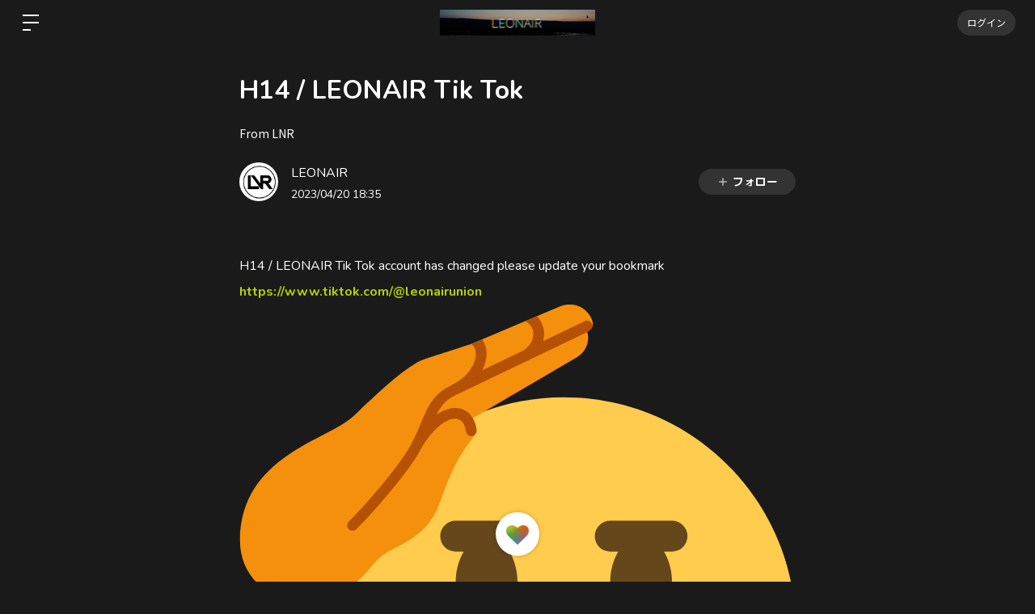

--- FILE ---
content_type: text/html; charset=utf-8
request_url: https://www.google.com/recaptcha/api2/anchor?ar=1&k=6LfWXc0UAAAAAIZQYFEH4FltSQMN7L3TkIqCrEO6&co=aHR0cHM6Ly9sZW9uYWlyLmJpdGZhbi5pZDo0NDM.&hl=en&v=N67nZn4AqZkNcbeMu4prBgzg&size=invisible&anchor-ms=20000&execute-ms=30000&cb=likvwocz34eq
body_size: 48628
content:
<!DOCTYPE HTML><html dir="ltr" lang="en"><head><meta http-equiv="Content-Type" content="text/html; charset=UTF-8">
<meta http-equiv="X-UA-Compatible" content="IE=edge">
<title>reCAPTCHA</title>
<style type="text/css">
/* cyrillic-ext */
@font-face {
  font-family: 'Roboto';
  font-style: normal;
  font-weight: 400;
  font-stretch: 100%;
  src: url(//fonts.gstatic.com/s/roboto/v48/KFO7CnqEu92Fr1ME7kSn66aGLdTylUAMa3GUBHMdazTgWw.woff2) format('woff2');
  unicode-range: U+0460-052F, U+1C80-1C8A, U+20B4, U+2DE0-2DFF, U+A640-A69F, U+FE2E-FE2F;
}
/* cyrillic */
@font-face {
  font-family: 'Roboto';
  font-style: normal;
  font-weight: 400;
  font-stretch: 100%;
  src: url(//fonts.gstatic.com/s/roboto/v48/KFO7CnqEu92Fr1ME7kSn66aGLdTylUAMa3iUBHMdazTgWw.woff2) format('woff2');
  unicode-range: U+0301, U+0400-045F, U+0490-0491, U+04B0-04B1, U+2116;
}
/* greek-ext */
@font-face {
  font-family: 'Roboto';
  font-style: normal;
  font-weight: 400;
  font-stretch: 100%;
  src: url(//fonts.gstatic.com/s/roboto/v48/KFO7CnqEu92Fr1ME7kSn66aGLdTylUAMa3CUBHMdazTgWw.woff2) format('woff2');
  unicode-range: U+1F00-1FFF;
}
/* greek */
@font-face {
  font-family: 'Roboto';
  font-style: normal;
  font-weight: 400;
  font-stretch: 100%;
  src: url(//fonts.gstatic.com/s/roboto/v48/KFO7CnqEu92Fr1ME7kSn66aGLdTylUAMa3-UBHMdazTgWw.woff2) format('woff2');
  unicode-range: U+0370-0377, U+037A-037F, U+0384-038A, U+038C, U+038E-03A1, U+03A3-03FF;
}
/* math */
@font-face {
  font-family: 'Roboto';
  font-style: normal;
  font-weight: 400;
  font-stretch: 100%;
  src: url(//fonts.gstatic.com/s/roboto/v48/KFO7CnqEu92Fr1ME7kSn66aGLdTylUAMawCUBHMdazTgWw.woff2) format('woff2');
  unicode-range: U+0302-0303, U+0305, U+0307-0308, U+0310, U+0312, U+0315, U+031A, U+0326-0327, U+032C, U+032F-0330, U+0332-0333, U+0338, U+033A, U+0346, U+034D, U+0391-03A1, U+03A3-03A9, U+03B1-03C9, U+03D1, U+03D5-03D6, U+03F0-03F1, U+03F4-03F5, U+2016-2017, U+2034-2038, U+203C, U+2040, U+2043, U+2047, U+2050, U+2057, U+205F, U+2070-2071, U+2074-208E, U+2090-209C, U+20D0-20DC, U+20E1, U+20E5-20EF, U+2100-2112, U+2114-2115, U+2117-2121, U+2123-214F, U+2190, U+2192, U+2194-21AE, U+21B0-21E5, U+21F1-21F2, U+21F4-2211, U+2213-2214, U+2216-22FF, U+2308-230B, U+2310, U+2319, U+231C-2321, U+2336-237A, U+237C, U+2395, U+239B-23B7, U+23D0, U+23DC-23E1, U+2474-2475, U+25AF, U+25B3, U+25B7, U+25BD, U+25C1, U+25CA, U+25CC, U+25FB, U+266D-266F, U+27C0-27FF, U+2900-2AFF, U+2B0E-2B11, U+2B30-2B4C, U+2BFE, U+3030, U+FF5B, U+FF5D, U+1D400-1D7FF, U+1EE00-1EEFF;
}
/* symbols */
@font-face {
  font-family: 'Roboto';
  font-style: normal;
  font-weight: 400;
  font-stretch: 100%;
  src: url(//fonts.gstatic.com/s/roboto/v48/KFO7CnqEu92Fr1ME7kSn66aGLdTylUAMaxKUBHMdazTgWw.woff2) format('woff2');
  unicode-range: U+0001-000C, U+000E-001F, U+007F-009F, U+20DD-20E0, U+20E2-20E4, U+2150-218F, U+2190, U+2192, U+2194-2199, U+21AF, U+21E6-21F0, U+21F3, U+2218-2219, U+2299, U+22C4-22C6, U+2300-243F, U+2440-244A, U+2460-24FF, U+25A0-27BF, U+2800-28FF, U+2921-2922, U+2981, U+29BF, U+29EB, U+2B00-2BFF, U+4DC0-4DFF, U+FFF9-FFFB, U+10140-1018E, U+10190-1019C, U+101A0, U+101D0-101FD, U+102E0-102FB, U+10E60-10E7E, U+1D2C0-1D2D3, U+1D2E0-1D37F, U+1F000-1F0FF, U+1F100-1F1AD, U+1F1E6-1F1FF, U+1F30D-1F30F, U+1F315, U+1F31C, U+1F31E, U+1F320-1F32C, U+1F336, U+1F378, U+1F37D, U+1F382, U+1F393-1F39F, U+1F3A7-1F3A8, U+1F3AC-1F3AF, U+1F3C2, U+1F3C4-1F3C6, U+1F3CA-1F3CE, U+1F3D4-1F3E0, U+1F3ED, U+1F3F1-1F3F3, U+1F3F5-1F3F7, U+1F408, U+1F415, U+1F41F, U+1F426, U+1F43F, U+1F441-1F442, U+1F444, U+1F446-1F449, U+1F44C-1F44E, U+1F453, U+1F46A, U+1F47D, U+1F4A3, U+1F4B0, U+1F4B3, U+1F4B9, U+1F4BB, U+1F4BF, U+1F4C8-1F4CB, U+1F4D6, U+1F4DA, U+1F4DF, U+1F4E3-1F4E6, U+1F4EA-1F4ED, U+1F4F7, U+1F4F9-1F4FB, U+1F4FD-1F4FE, U+1F503, U+1F507-1F50B, U+1F50D, U+1F512-1F513, U+1F53E-1F54A, U+1F54F-1F5FA, U+1F610, U+1F650-1F67F, U+1F687, U+1F68D, U+1F691, U+1F694, U+1F698, U+1F6AD, U+1F6B2, U+1F6B9-1F6BA, U+1F6BC, U+1F6C6-1F6CF, U+1F6D3-1F6D7, U+1F6E0-1F6EA, U+1F6F0-1F6F3, U+1F6F7-1F6FC, U+1F700-1F7FF, U+1F800-1F80B, U+1F810-1F847, U+1F850-1F859, U+1F860-1F887, U+1F890-1F8AD, U+1F8B0-1F8BB, U+1F8C0-1F8C1, U+1F900-1F90B, U+1F93B, U+1F946, U+1F984, U+1F996, U+1F9E9, U+1FA00-1FA6F, U+1FA70-1FA7C, U+1FA80-1FA89, U+1FA8F-1FAC6, U+1FACE-1FADC, U+1FADF-1FAE9, U+1FAF0-1FAF8, U+1FB00-1FBFF;
}
/* vietnamese */
@font-face {
  font-family: 'Roboto';
  font-style: normal;
  font-weight: 400;
  font-stretch: 100%;
  src: url(//fonts.gstatic.com/s/roboto/v48/KFO7CnqEu92Fr1ME7kSn66aGLdTylUAMa3OUBHMdazTgWw.woff2) format('woff2');
  unicode-range: U+0102-0103, U+0110-0111, U+0128-0129, U+0168-0169, U+01A0-01A1, U+01AF-01B0, U+0300-0301, U+0303-0304, U+0308-0309, U+0323, U+0329, U+1EA0-1EF9, U+20AB;
}
/* latin-ext */
@font-face {
  font-family: 'Roboto';
  font-style: normal;
  font-weight: 400;
  font-stretch: 100%;
  src: url(//fonts.gstatic.com/s/roboto/v48/KFO7CnqEu92Fr1ME7kSn66aGLdTylUAMa3KUBHMdazTgWw.woff2) format('woff2');
  unicode-range: U+0100-02BA, U+02BD-02C5, U+02C7-02CC, U+02CE-02D7, U+02DD-02FF, U+0304, U+0308, U+0329, U+1D00-1DBF, U+1E00-1E9F, U+1EF2-1EFF, U+2020, U+20A0-20AB, U+20AD-20C0, U+2113, U+2C60-2C7F, U+A720-A7FF;
}
/* latin */
@font-face {
  font-family: 'Roboto';
  font-style: normal;
  font-weight: 400;
  font-stretch: 100%;
  src: url(//fonts.gstatic.com/s/roboto/v48/KFO7CnqEu92Fr1ME7kSn66aGLdTylUAMa3yUBHMdazQ.woff2) format('woff2');
  unicode-range: U+0000-00FF, U+0131, U+0152-0153, U+02BB-02BC, U+02C6, U+02DA, U+02DC, U+0304, U+0308, U+0329, U+2000-206F, U+20AC, U+2122, U+2191, U+2193, U+2212, U+2215, U+FEFF, U+FFFD;
}
/* cyrillic-ext */
@font-face {
  font-family: 'Roboto';
  font-style: normal;
  font-weight: 500;
  font-stretch: 100%;
  src: url(//fonts.gstatic.com/s/roboto/v48/KFO7CnqEu92Fr1ME7kSn66aGLdTylUAMa3GUBHMdazTgWw.woff2) format('woff2');
  unicode-range: U+0460-052F, U+1C80-1C8A, U+20B4, U+2DE0-2DFF, U+A640-A69F, U+FE2E-FE2F;
}
/* cyrillic */
@font-face {
  font-family: 'Roboto';
  font-style: normal;
  font-weight: 500;
  font-stretch: 100%;
  src: url(//fonts.gstatic.com/s/roboto/v48/KFO7CnqEu92Fr1ME7kSn66aGLdTylUAMa3iUBHMdazTgWw.woff2) format('woff2');
  unicode-range: U+0301, U+0400-045F, U+0490-0491, U+04B0-04B1, U+2116;
}
/* greek-ext */
@font-face {
  font-family: 'Roboto';
  font-style: normal;
  font-weight: 500;
  font-stretch: 100%;
  src: url(//fonts.gstatic.com/s/roboto/v48/KFO7CnqEu92Fr1ME7kSn66aGLdTylUAMa3CUBHMdazTgWw.woff2) format('woff2');
  unicode-range: U+1F00-1FFF;
}
/* greek */
@font-face {
  font-family: 'Roboto';
  font-style: normal;
  font-weight: 500;
  font-stretch: 100%;
  src: url(//fonts.gstatic.com/s/roboto/v48/KFO7CnqEu92Fr1ME7kSn66aGLdTylUAMa3-UBHMdazTgWw.woff2) format('woff2');
  unicode-range: U+0370-0377, U+037A-037F, U+0384-038A, U+038C, U+038E-03A1, U+03A3-03FF;
}
/* math */
@font-face {
  font-family: 'Roboto';
  font-style: normal;
  font-weight: 500;
  font-stretch: 100%;
  src: url(//fonts.gstatic.com/s/roboto/v48/KFO7CnqEu92Fr1ME7kSn66aGLdTylUAMawCUBHMdazTgWw.woff2) format('woff2');
  unicode-range: U+0302-0303, U+0305, U+0307-0308, U+0310, U+0312, U+0315, U+031A, U+0326-0327, U+032C, U+032F-0330, U+0332-0333, U+0338, U+033A, U+0346, U+034D, U+0391-03A1, U+03A3-03A9, U+03B1-03C9, U+03D1, U+03D5-03D6, U+03F0-03F1, U+03F4-03F5, U+2016-2017, U+2034-2038, U+203C, U+2040, U+2043, U+2047, U+2050, U+2057, U+205F, U+2070-2071, U+2074-208E, U+2090-209C, U+20D0-20DC, U+20E1, U+20E5-20EF, U+2100-2112, U+2114-2115, U+2117-2121, U+2123-214F, U+2190, U+2192, U+2194-21AE, U+21B0-21E5, U+21F1-21F2, U+21F4-2211, U+2213-2214, U+2216-22FF, U+2308-230B, U+2310, U+2319, U+231C-2321, U+2336-237A, U+237C, U+2395, U+239B-23B7, U+23D0, U+23DC-23E1, U+2474-2475, U+25AF, U+25B3, U+25B7, U+25BD, U+25C1, U+25CA, U+25CC, U+25FB, U+266D-266F, U+27C0-27FF, U+2900-2AFF, U+2B0E-2B11, U+2B30-2B4C, U+2BFE, U+3030, U+FF5B, U+FF5D, U+1D400-1D7FF, U+1EE00-1EEFF;
}
/* symbols */
@font-face {
  font-family: 'Roboto';
  font-style: normal;
  font-weight: 500;
  font-stretch: 100%;
  src: url(//fonts.gstatic.com/s/roboto/v48/KFO7CnqEu92Fr1ME7kSn66aGLdTylUAMaxKUBHMdazTgWw.woff2) format('woff2');
  unicode-range: U+0001-000C, U+000E-001F, U+007F-009F, U+20DD-20E0, U+20E2-20E4, U+2150-218F, U+2190, U+2192, U+2194-2199, U+21AF, U+21E6-21F0, U+21F3, U+2218-2219, U+2299, U+22C4-22C6, U+2300-243F, U+2440-244A, U+2460-24FF, U+25A0-27BF, U+2800-28FF, U+2921-2922, U+2981, U+29BF, U+29EB, U+2B00-2BFF, U+4DC0-4DFF, U+FFF9-FFFB, U+10140-1018E, U+10190-1019C, U+101A0, U+101D0-101FD, U+102E0-102FB, U+10E60-10E7E, U+1D2C0-1D2D3, U+1D2E0-1D37F, U+1F000-1F0FF, U+1F100-1F1AD, U+1F1E6-1F1FF, U+1F30D-1F30F, U+1F315, U+1F31C, U+1F31E, U+1F320-1F32C, U+1F336, U+1F378, U+1F37D, U+1F382, U+1F393-1F39F, U+1F3A7-1F3A8, U+1F3AC-1F3AF, U+1F3C2, U+1F3C4-1F3C6, U+1F3CA-1F3CE, U+1F3D4-1F3E0, U+1F3ED, U+1F3F1-1F3F3, U+1F3F5-1F3F7, U+1F408, U+1F415, U+1F41F, U+1F426, U+1F43F, U+1F441-1F442, U+1F444, U+1F446-1F449, U+1F44C-1F44E, U+1F453, U+1F46A, U+1F47D, U+1F4A3, U+1F4B0, U+1F4B3, U+1F4B9, U+1F4BB, U+1F4BF, U+1F4C8-1F4CB, U+1F4D6, U+1F4DA, U+1F4DF, U+1F4E3-1F4E6, U+1F4EA-1F4ED, U+1F4F7, U+1F4F9-1F4FB, U+1F4FD-1F4FE, U+1F503, U+1F507-1F50B, U+1F50D, U+1F512-1F513, U+1F53E-1F54A, U+1F54F-1F5FA, U+1F610, U+1F650-1F67F, U+1F687, U+1F68D, U+1F691, U+1F694, U+1F698, U+1F6AD, U+1F6B2, U+1F6B9-1F6BA, U+1F6BC, U+1F6C6-1F6CF, U+1F6D3-1F6D7, U+1F6E0-1F6EA, U+1F6F0-1F6F3, U+1F6F7-1F6FC, U+1F700-1F7FF, U+1F800-1F80B, U+1F810-1F847, U+1F850-1F859, U+1F860-1F887, U+1F890-1F8AD, U+1F8B0-1F8BB, U+1F8C0-1F8C1, U+1F900-1F90B, U+1F93B, U+1F946, U+1F984, U+1F996, U+1F9E9, U+1FA00-1FA6F, U+1FA70-1FA7C, U+1FA80-1FA89, U+1FA8F-1FAC6, U+1FACE-1FADC, U+1FADF-1FAE9, U+1FAF0-1FAF8, U+1FB00-1FBFF;
}
/* vietnamese */
@font-face {
  font-family: 'Roboto';
  font-style: normal;
  font-weight: 500;
  font-stretch: 100%;
  src: url(//fonts.gstatic.com/s/roboto/v48/KFO7CnqEu92Fr1ME7kSn66aGLdTylUAMa3OUBHMdazTgWw.woff2) format('woff2');
  unicode-range: U+0102-0103, U+0110-0111, U+0128-0129, U+0168-0169, U+01A0-01A1, U+01AF-01B0, U+0300-0301, U+0303-0304, U+0308-0309, U+0323, U+0329, U+1EA0-1EF9, U+20AB;
}
/* latin-ext */
@font-face {
  font-family: 'Roboto';
  font-style: normal;
  font-weight: 500;
  font-stretch: 100%;
  src: url(//fonts.gstatic.com/s/roboto/v48/KFO7CnqEu92Fr1ME7kSn66aGLdTylUAMa3KUBHMdazTgWw.woff2) format('woff2');
  unicode-range: U+0100-02BA, U+02BD-02C5, U+02C7-02CC, U+02CE-02D7, U+02DD-02FF, U+0304, U+0308, U+0329, U+1D00-1DBF, U+1E00-1E9F, U+1EF2-1EFF, U+2020, U+20A0-20AB, U+20AD-20C0, U+2113, U+2C60-2C7F, U+A720-A7FF;
}
/* latin */
@font-face {
  font-family: 'Roboto';
  font-style: normal;
  font-weight: 500;
  font-stretch: 100%;
  src: url(//fonts.gstatic.com/s/roboto/v48/KFO7CnqEu92Fr1ME7kSn66aGLdTylUAMa3yUBHMdazQ.woff2) format('woff2');
  unicode-range: U+0000-00FF, U+0131, U+0152-0153, U+02BB-02BC, U+02C6, U+02DA, U+02DC, U+0304, U+0308, U+0329, U+2000-206F, U+20AC, U+2122, U+2191, U+2193, U+2212, U+2215, U+FEFF, U+FFFD;
}
/* cyrillic-ext */
@font-face {
  font-family: 'Roboto';
  font-style: normal;
  font-weight: 900;
  font-stretch: 100%;
  src: url(//fonts.gstatic.com/s/roboto/v48/KFO7CnqEu92Fr1ME7kSn66aGLdTylUAMa3GUBHMdazTgWw.woff2) format('woff2');
  unicode-range: U+0460-052F, U+1C80-1C8A, U+20B4, U+2DE0-2DFF, U+A640-A69F, U+FE2E-FE2F;
}
/* cyrillic */
@font-face {
  font-family: 'Roboto';
  font-style: normal;
  font-weight: 900;
  font-stretch: 100%;
  src: url(//fonts.gstatic.com/s/roboto/v48/KFO7CnqEu92Fr1ME7kSn66aGLdTylUAMa3iUBHMdazTgWw.woff2) format('woff2');
  unicode-range: U+0301, U+0400-045F, U+0490-0491, U+04B0-04B1, U+2116;
}
/* greek-ext */
@font-face {
  font-family: 'Roboto';
  font-style: normal;
  font-weight: 900;
  font-stretch: 100%;
  src: url(//fonts.gstatic.com/s/roboto/v48/KFO7CnqEu92Fr1ME7kSn66aGLdTylUAMa3CUBHMdazTgWw.woff2) format('woff2');
  unicode-range: U+1F00-1FFF;
}
/* greek */
@font-face {
  font-family: 'Roboto';
  font-style: normal;
  font-weight: 900;
  font-stretch: 100%;
  src: url(//fonts.gstatic.com/s/roboto/v48/KFO7CnqEu92Fr1ME7kSn66aGLdTylUAMa3-UBHMdazTgWw.woff2) format('woff2');
  unicode-range: U+0370-0377, U+037A-037F, U+0384-038A, U+038C, U+038E-03A1, U+03A3-03FF;
}
/* math */
@font-face {
  font-family: 'Roboto';
  font-style: normal;
  font-weight: 900;
  font-stretch: 100%;
  src: url(//fonts.gstatic.com/s/roboto/v48/KFO7CnqEu92Fr1ME7kSn66aGLdTylUAMawCUBHMdazTgWw.woff2) format('woff2');
  unicode-range: U+0302-0303, U+0305, U+0307-0308, U+0310, U+0312, U+0315, U+031A, U+0326-0327, U+032C, U+032F-0330, U+0332-0333, U+0338, U+033A, U+0346, U+034D, U+0391-03A1, U+03A3-03A9, U+03B1-03C9, U+03D1, U+03D5-03D6, U+03F0-03F1, U+03F4-03F5, U+2016-2017, U+2034-2038, U+203C, U+2040, U+2043, U+2047, U+2050, U+2057, U+205F, U+2070-2071, U+2074-208E, U+2090-209C, U+20D0-20DC, U+20E1, U+20E5-20EF, U+2100-2112, U+2114-2115, U+2117-2121, U+2123-214F, U+2190, U+2192, U+2194-21AE, U+21B0-21E5, U+21F1-21F2, U+21F4-2211, U+2213-2214, U+2216-22FF, U+2308-230B, U+2310, U+2319, U+231C-2321, U+2336-237A, U+237C, U+2395, U+239B-23B7, U+23D0, U+23DC-23E1, U+2474-2475, U+25AF, U+25B3, U+25B7, U+25BD, U+25C1, U+25CA, U+25CC, U+25FB, U+266D-266F, U+27C0-27FF, U+2900-2AFF, U+2B0E-2B11, U+2B30-2B4C, U+2BFE, U+3030, U+FF5B, U+FF5D, U+1D400-1D7FF, U+1EE00-1EEFF;
}
/* symbols */
@font-face {
  font-family: 'Roboto';
  font-style: normal;
  font-weight: 900;
  font-stretch: 100%;
  src: url(//fonts.gstatic.com/s/roboto/v48/KFO7CnqEu92Fr1ME7kSn66aGLdTylUAMaxKUBHMdazTgWw.woff2) format('woff2');
  unicode-range: U+0001-000C, U+000E-001F, U+007F-009F, U+20DD-20E0, U+20E2-20E4, U+2150-218F, U+2190, U+2192, U+2194-2199, U+21AF, U+21E6-21F0, U+21F3, U+2218-2219, U+2299, U+22C4-22C6, U+2300-243F, U+2440-244A, U+2460-24FF, U+25A0-27BF, U+2800-28FF, U+2921-2922, U+2981, U+29BF, U+29EB, U+2B00-2BFF, U+4DC0-4DFF, U+FFF9-FFFB, U+10140-1018E, U+10190-1019C, U+101A0, U+101D0-101FD, U+102E0-102FB, U+10E60-10E7E, U+1D2C0-1D2D3, U+1D2E0-1D37F, U+1F000-1F0FF, U+1F100-1F1AD, U+1F1E6-1F1FF, U+1F30D-1F30F, U+1F315, U+1F31C, U+1F31E, U+1F320-1F32C, U+1F336, U+1F378, U+1F37D, U+1F382, U+1F393-1F39F, U+1F3A7-1F3A8, U+1F3AC-1F3AF, U+1F3C2, U+1F3C4-1F3C6, U+1F3CA-1F3CE, U+1F3D4-1F3E0, U+1F3ED, U+1F3F1-1F3F3, U+1F3F5-1F3F7, U+1F408, U+1F415, U+1F41F, U+1F426, U+1F43F, U+1F441-1F442, U+1F444, U+1F446-1F449, U+1F44C-1F44E, U+1F453, U+1F46A, U+1F47D, U+1F4A3, U+1F4B0, U+1F4B3, U+1F4B9, U+1F4BB, U+1F4BF, U+1F4C8-1F4CB, U+1F4D6, U+1F4DA, U+1F4DF, U+1F4E3-1F4E6, U+1F4EA-1F4ED, U+1F4F7, U+1F4F9-1F4FB, U+1F4FD-1F4FE, U+1F503, U+1F507-1F50B, U+1F50D, U+1F512-1F513, U+1F53E-1F54A, U+1F54F-1F5FA, U+1F610, U+1F650-1F67F, U+1F687, U+1F68D, U+1F691, U+1F694, U+1F698, U+1F6AD, U+1F6B2, U+1F6B9-1F6BA, U+1F6BC, U+1F6C6-1F6CF, U+1F6D3-1F6D7, U+1F6E0-1F6EA, U+1F6F0-1F6F3, U+1F6F7-1F6FC, U+1F700-1F7FF, U+1F800-1F80B, U+1F810-1F847, U+1F850-1F859, U+1F860-1F887, U+1F890-1F8AD, U+1F8B0-1F8BB, U+1F8C0-1F8C1, U+1F900-1F90B, U+1F93B, U+1F946, U+1F984, U+1F996, U+1F9E9, U+1FA00-1FA6F, U+1FA70-1FA7C, U+1FA80-1FA89, U+1FA8F-1FAC6, U+1FACE-1FADC, U+1FADF-1FAE9, U+1FAF0-1FAF8, U+1FB00-1FBFF;
}
/* vietnamese */
@font-face {
  font-family: 'Roboto';
  font-style: normal;
  font-weight: 900;
  font-stretch: 100%;
  src: url(//fonts.gstatic.com/s/roboto/v48/KFO7CnqEu92Fr1ME7kSn66aGLdTylUAMa3OUBHMdazTgWw.woff2) format('woff2');
  unicode-range: U+0102-0103, U+0110-0111, U+0128-0129, U+0168-0169, U+01A0-01A1, U+01AF-01B0, U+0300-0301, U+0303-0304, U+0308-0309, U+0323, U+0329, U+1EA0-1EF9, U+20AB;
}
/* latin-ext */
@font-face {
  font-family: 'Roboto';
  font-style: normal;
  font-weight: 900;
  font-stretch: 100%;
  src: url(//fonts.gstatic.com/s/roboto/v48/KFO7CnqEu92Fr1ME7kSn66aGLdTylUAMa3KUBHMdazTgWw.woff2) format('woff2');
  unicode-range: U+0100-02BA, U+02BD-02C5, U+02C7-02CC, U+02CE-02D7, U+02DD-02FF, U+0304, U+0308, U+0329, U+1D00-1DBF, U+1E00-1E9F, U+1EF2-1EFF, U+2020, U+20A0-20AB, U+20AD-20C0, U+2113, U+2C60-2C7F, U+A720-A7FF;
}
/* latin */
@font-face {
  font-family: 'Roboto';
  font-style: normal;
  font-weight: 900;
  font-stretch: 100%;
  src: url(//fonts.gstatic.com/s/roboto/v48/KFO7CnqEu92Fr1ME7kSn66aGLdTylUAMa3yUBHMdazQ.woff2) format('woff2');
  unicode-range: U+0000-00FF, U+0131, U+0152-0153, U+02BB-02BC, U+02C6, U+02DA, U+02DC, U+0304, U+0308, U+0329, U+2000-206F, U+20AC, U+2122, U+2191, U+2193, U+2212, U+2215, U+FEFF, U+FFFD;
}

</style>
<link rel="stylesheet" type="text/css" href="https://www.gstatic.com/recaptcha/releases/N67nZn4AqZkNcbeMu4prBgzg/styles__ltr.css">
<script nonce="fHQjrxodmnE9_D5BURoX_Q" type="text/javascript">window['__recaptcha_api'] = 'https://www.google.com/recaptcha/api2/';</script>
<script type="text/javascript" src="https://www.gstatic.com/recaptcha/releases/N67nZn4AqZkNcbeMu4prBgzg/recaptcha__en.js" nonce="fHQjrxodmnE9_D5BURoX_Q">
      
    </script></head>
<body><div id="rc-anchor-alert" class="rc-anchor-alert"></div>
<input type="hidden" id="recaptcha-token" value="[base64]">
<script type="text/javascript" nonce="fHQjrxodmnE9_D5BURoX_Q">
      recaptcha.anchor.Main.init("[\x22ainput\x22,[\x22bgdata\x22,\x22\x22,\[base64]/[base64]/[base64]/[base64]/[base64]/[base64]/KGcoTywyNTMsTy5PKSxVRyhPLEMpKTpnKE8sMjUzLEMpLE8pKSxsKSksTykpfSxieT1mdW5jdGlvbihDLE8sdSxsKXtmb3IobD0odT1SKEMpLDApO08+MDtPLS0pbD1sPDw4fFooQyk7ZyhDLHUsbCl9LFVHPWZ1bmN0aW9uKEMsTyl7Qy5pLmxlbmd0aD4xMDQ/[base64]/[base64]/[base64]/[base64]/[base64]/[base64]/[base64]\\u003d\x22,\[base64]\\u003d\\u003d\x22,\x22LjrDnsOiw7QHwoTDhkc0NW4+BcOKwpYuV8Kyw786bEPCtMKJflbDhcOjw6JJw5vDvcKrw6pcRQI2w6fCgQ9Bw4VXYzk3w6HDqMKTw4/[base64]/CkcOHwr/Cr0Qvwr9ewrDCgcOJK8KuU8OLdEdFOywUYsKEwpwSw6QbamgkUMOEFkUQLSbDoydzbMOSNB4dLMK2IUTCn27Cik8Bw5Zvw7TCp8O9w7l2wpXDszM0AgNpwqDCucOuw6LCmkPDly/Dn8OEwrdLw4LCmhxFwoTCmB/[base64]/SUjDssKtw6PDghfCicKSw7TCtG7DusK3wpkxXX1VHF4kwo/Dq8OnbiLDpAEkRMOyw79sw60Ow7dgPXfCl8OmJ0DCvMKFI8Ozw6bDuB18w6/CqlN7wrZWwpHDnwfDj8OMwpVUMMKYwp/DvcOuw4zCqMKxwqJfIxXDsQhIe8OXwrbCp8Kow5PDosKaw7jCuMKhM8OKYWHCrMO0wp8NFVZ/NsORMFTCssKAwoLCtsOkb8KzwrrDjnHDgMKvwr3DgEddw4TCmMKrD8OAKMOGZ0BuGMKVfSN/[base64]/[base64]/Cs8O4AUXDlw7DnVrCj0ojWh3CjAzDpUddPngnecONVMOGw4NAD13CkzN0IcKEXBN2wotAw6DDn8KdLMKhw6LCj8Kiw7BUw55oA8KCN2PDu8OpTsO5w4HDgTTCiMOowpUiKMOaOBbCisOEDmhkI8Oaw4bCgwrDmsOVGXYUwq/Dkl7CncOuwo7DjsOZWArDqcKDwrDCkkXCpgMjw77CqMKRwogXw7svwp/CvsKIwrnDqwTDssKpwqXCiVp3wph3w71vw63DsMKeZsK9w5QkBMOwUsKsXjfCrMKLwqYjw7LCjhrCuA1hU1bCiUY4wrLDrE4ZLSrDgjfCn8KRG8KhwpU6PznDkcKxaWMrw7TDvMOywoHCmMOnW8OqwqYfa1nDp8KKMFA9w7HDmVvChcKhwq/CvWPDkWTCoMKiT0FGK8KLwqgqUUnCp8KKwps7FlTDrsK0TsKgGAUuPsKwdCFiHsO+W8KaBw05YcKMwr/[base64]/BMOhw6TCs8K0TDvCjMOrC3QQw68kcTJ2ZMKMwpTCvlRdOsO6w6bCksKwwoHDgCfCoMOJw7vDssOzU8Oiwr/DsMOvCcKswp7Dh8OGw7QZbMOEwrQ6w6TCgB5Xwpg6w6kqw5IxfgPCmy11w5o0VsOtQ8OtV8KJw6BMA8KidcKPw7zCocOsacKnw63Cjj45VCfCgErDqTPCpsKgwrVxwpIpwpkMM8K5woBdw7B1P3TCqcOvwrvCiMOAwpfDucOUwoPDv0bCucKpw5Vuw6Qcw6DDtmfCiQ/Cog0iTMOyw6VHw6DDsBbDi1HCsxYDEG/Cjm/DvHwkw7MKd1HCnsONw53DisO4wrVrCsOIO8OKCsO5ZcKRwqAUw7tiLsO7w4ohwoHDmEE+C8OrZ8OLL8KADRvCg8KSOTPCpMKBwrjCg2LCqksWVcOPwr7CuypBaxIvw7vChcO4wq97w642wrDDgxwuworCkMOFwpIWR3/[base64]/Q0Y7Q04rR8O6V8KUNRF0RArCr8OETsKobEBgQlRXWnAnwrLDlmxPJsKZwpXChRXCqiNcw7onwqMiElQxw5DCg1zCtlvDnsKlw7Ffw4sKd8O0w7Ylwp/Cg8KGEmzDssONYcKMMcOiw47DpsOiw4zCmxvDpD4MKTvDliM+LzrCucOYw7o4wpvDmcKZwrLDmgIywpxNBhrDkGw7wqfDlWPDqWJ8w6fDsQDDhlrCjMKDw51YM8O+LcOGw4/CvMKcLn1Aw5LCrMOpd1FMb8OoaxLCsR0Kw7fCuBF3ScO4wohsPDXDnXpHw4/DtMO2wpMnwpJywrXCucOcwoZNBWnCgAF6wq5iwoTCs8OkdsK1w5bDucKJCjVPw617AcK8ADzDhUZPUHjCs8KedE3Dh8K+w6HDrhBewqTCucO8wrgfw43CmcOWw5nCr8OdNMKsI3ptYsOXwo4GblnCuMK5wrfCsnbDqMOSw4XCrcKHVW1RZQnCrRvCmcKZLh/DqCfDryrDrcOWw6hywqlww6vCvMOswp/CjMKBUH7CssKgw7tfDiA2woY6GMKqLcObOsK2w5FWwpvDt8Kaw7pUVcKmwoXDgSM6wqbDlsOSRcKvw7QGb8O9RcK5LcOfNsOZw6DDnHDDpMO/acKjdAvCsjjDlkp1wph7w4PDk0PCp3fDr8KSUsOrXwbDr8O/K8K+DsOKEyzCksOtwrLDsFUIC8O3HsKKw7jDsgXDksOxwp3ChsKiVsKCw6XDpcO3wqvCr0sRNMKkLMOtHC5NSsOEannDsSTCkMOZd8KxdcOuw63CqMO7fxrDkMKOw63Cpj90wq7CtRE8E8OVWQccwrbDmlvCosKJwr/CosK9w6AQK8OLw6DCsMKpD8O/wpg4wobDgMK5wrjCgcKkABpmwo1uQinDhWDCjyvChzbCrh3DvcOCalM4w6TCkFrDoHATbhPCqcOuM8OzwoHDrMOkNsOXw5bCuMO3w5JFKVRmS01vbgExw5LDpcOUwqvCr2EvWVESwo/ClgcwXcO/X3lcSMOcCVUxBibCjMOywolVMnPDik/DviDCs8O2asKwwr4JdMKYw4rCo2rDlQDCpwPCvMKaMnpjwpUjwrDCkWLDuQMDw5V3IgQzW8Knc8OywonClcK4Zh/DqMOrWMO3wplVUsKVw6B3w5zDnxVZGsKoeBJYTsOUwpchw7nDnSfCuX4GBVjDqcKRwrMEwq/ChHvDj8KEw6RQw6x4ETTCsXlkw5TCjMKbKsOxw6lrw48McsO9QioJw6vCngPDtsO0w4oxcV0qfRnCpXvCt3EXwpjDqSbCo8OPb1rCp8KQdULCrcKlCh5jw7jDocOzwofDvMO0Bn1fSsKLw6xBKxNawpw4YMK3SsK/[base64]/cAIcKiDDoCvCmcKbKnDCisOnJcKZSsOmw4wDw7oTwofCjUl6f8OxwqwpdMOZw5/Cn8OyD8OvWkvCscKjLirCpcOjBsOSw4vDjEHCo8O2w5/Dj1zCng/Cul7Dqjk2wpQFw5g6EcOGwrgvaAF+wrvClQ/[base64]/DrsKwNlbDr1vDtTnCsABnwot1w5E9Z8OmwrrDsEYrIlogw60nIz1vwq3Chk1HwqA7w71dwr5sJcOuPGktwrfDoUDCj8O2wrfCrsKLw5Z3fA/Ckldiw5zDpMKpwrkXwqg4wq/DrWPDjWvCgsOhW8K4wq0cYR1VYsOnY8KyfSFzZWJZYsKQNcOgUcOww4R9FRlawoPCqMO5e8OMH8O8wrzCm8KRw6HCmGXDv3cxdMOVeMKHFcOkFMO7CcKdwo4wwrYKw4jDkMKyOi9mZsO6w43CpizCuEI7KcKZJBM7LnbDh1A5HHTDmj/DgcOdw5bCjwM4wovCuWM8Ql9hDsOywoEuw4Raw6V/BGfCtgQRwrhoXGvCkDjDiDvDqsOBw5bCtyJ2DcOKw5PDlsKTLWAIAlRFw5YMY8OIw5/[base64]/[base64]/[base64]/DkXcYw6EDWcOUwoRQJsK1bsOnASkBw7zDuhTCkX3DkEvCk0DCk2vDkHArVjrCqk/[base64]/wpFAw6PDhxo/elXDisOpAsO3w7JGw7fDqyXCl3oWw5Zvw7jCgx3DnQZiUsOWDSzClsONEVbDqB8zIMKAw4/DkMKLWsKOGGF9w7x5IcKiwoTCtcO/[base64]/[base64]/Cui3Di8K3w4vCucKRw6BKBFhBcMO2w6EFwpIhc8ONPzhre8KDVDXDv8KQAMKnw7DCsB3ClyB+eUV8wpzDtDMlX0TDt8KuFh7CjcOww5t/ZmjCgmfCjsO+w7REwr/DjsOEPy/[base64]/CpWTDiyFsC8OywoLDvk1Vwq3CiMKhPXNJw77CqsOifsKIMQ3DmBnCtDIjwpRrThjCrcOFw4AbV2rDizHCo8OmD1/[base64]/DicOsw67CoV7Cp8OscBkbwo1XAng6w5l+e1PCvBnCrTwvw5Z6wqhXwrdIwpgfwqDDmlRaacO7wrPDgQN+wpHDnGfDn8OOd8Olwo3DpMKrwofDqMOJw5TDvk/[base64]/CtsK3wrzCkBdlVnNxwqRmwq3DoljCn07Dsjlwwq/[base64]/DnMKewpHDgSQfMAxbwqDDtzrCq8KkJSfCogQQw6fDsSrCiQM2w7p8wrDDncKjwphPwqrCgDzDpcO3woEQC00fw7MgNMKzw7TCn3jDpm7Dii7CnsKwwqQmwpHDjsOkw6zCvw4wV8KUw5rCl8KywpgxBn3DhMOIwpcsWcKiw4fChsOOw4bDrcO5wqvCnAPDg8KuwqN/w7ZPw48fScO1TcKSwoNuGcKcw67Co8Ozw68pUhMqJR/DtUzDpG7DrU7CjH8PV8KUQsO7EcK9WwJ7w5QqJhHCkwnDhsOWFMKHw5TCrHpiwr1OBMO/NMKaw5x3YsKcR8KbOzZJw75zUwV6ecO4w53DrT/CjTZhw7TDgcOHQsOFw5vDnQrCpsKxWMOrFD10SMKIU0sIwq0swpocw4hqw484w55EOMO5wqc6w6/[base64]/CuU3DgzPDmsOpw6BZGcKewrZmVMKvN8OiCsOFwoHCu8K+w5tKwpFJw5zDtjwww4sqwpnDjChmXcOSZ8Kbw5/CjsObRD4iwrDDiDRmVTAYFgHDv8K/[base64]/DtAnDqx8vw6jDox/Dr3jDrsKeDR/CrcKYw4M0JsKcDSlrMRHDlUI3wqxFLxnDg3HDvcOpw60iw4ZNw7hBMMKHwq8jHMKUwqg6MGhEw6PDssOHecKQcyRkwpR0ZMOPw69dPgk/[base64]/DnF3DnsKEw5HDsig/w4XCq8OCIsOwD18qw4zCoWIbwoZcE8OYwq7Chi7CocK6wrgcFsO+w5/DhQ/DoR3Cm8KuMRA6wr9MPjRfZMOGw64IASLDg8OKw58owpPDgcOzKEwhwrZlw5jDicKeIFFSesOYYxJCwoJMwrjDq2J4LcKWwrFLO29gW3FCNxgaw6Nvc8OHa8O5QTPCvsO3a37Dq1jCo8KGS8KPMFspS8Osw6xsesOXeS/DqMO3HsOaw7J+wr0XBFnDvcKYdsOhRE7CvcO8wog0w6FXw4bCmMK7wqlLXEMtZ8O3w6cEFsOqwp8Zw5hkwpVDO8KffHnCgMOwAMKHVsOaAxzCqcOhwrHCvMOjbH1uw53DuCECDi/DmE3DrgQrw6jDsQvCuw4IXy/CiFtKwp/Dh8KYw7PDhiIOw7rCqMOOw4DCmAg9HsKBwoplwptIMcOhLSTCp8O2GcKTIF3CnsKpwr4RwpMuIcKdwqHCpTIqw4fDgcO7KgLCgwk8w4Vuw6XDvcO9w74Rwp7CtnQKw542w6U8cUrCpMOIJ8OJGsOfG8KEUcK2DSdUbhxAb13CpMKmw77DqXsQwpx6wo/[base64]/Cn8OaMxdQZwnDscOBQArCmyPDvzxhWgF6w73CpmjChz0Owo/DkAxrw44awqBrWcOyw5I6PlzDucOew6V+I10qacOpw4XDjEkzLSXDuBjChcO6woFQwqPDow/DhcKUacOFw7nDhMOvw7RUw5wDwqDDqcOswphlwpNAwpPCrMOzHsOnVsKtSExJKcOpw4bDrcORM8Krw5DCj1/DoMKuQwbDn8OfCD0hwo19YcOvRsO6C8OvFcK4wozDjCZ/wotmw4MSwrAfw5bChMKCwqXCjErDiWDDuWdPPcOVYsOCwqpaw5/DhhPDnsOMeMO2w6shRww8w6wVwrw2bcKvw6QDOQA8w5bCnktOdsODV2zCtzFdwosXUQHDusOIcsOow7nCkmYIw4zCmsKRdinCnVJLwqMhHcKCUMO3XxA0WMK3w5/DtcO/PgV9ZhE4wpDCsSXCr0nDi8OpbmoGAcKKQ8OLwp5YDMOcw6zCoBrDoA/CkSnDnUNdwpNHbVl6w5vCkMKzZjLDpsOuwqzCnV5swrEEw5PDmxPCicOXD8ObwoLDhsKPw4LCv3vDkcOlwp1hF3jDvcKqwrHDsm96w7xIFx3DqwFObsOVw4DDpFpFw7heeEnDn8KFSntiT1wBw5/[base64]/[base64]/w4YMwqrCu8KfKFkVw7UGeQYpw69fPcOLwrFCXMOvwqbDsGtTwp3Dt8Obw7cweQg8JsOEVy1EwpFxL8Kzw5nCpsKow5EVwq3Dt0BuwokPwr5WdBwwPsOxOFrDoivCucO/w5UTw69+w5JfIlF4FsKwHQLCtMKva8OcD3h+GR3Dq31mwp3DjmBeB8KpwoRmwr5Vw6Iywo90WEdhX8OecsOkw6Bcwph6w7jDgcKLEMKdwqVrBi8Ub8Kvwq0gCCEeSBsjwo/[base64]/CgsK4wq/DjMO0w54XcUQbccOucnrDjsOjLy16w6AHwq/CtsOSw4HCgsKEwqzCnxZTw5fCkMKFwqRSw6bDiipmwp3DncO2w5ZwwqpNPMKtHsKSwrDDh0B5WnR4wpDDh8KWwpjCrlXDtHzDkRHCm03CrS3Dh1cmwrggWT7DtcOcw4PClsO8wrpiBjjCtsKbw4jDoB1fPsKHw7XCvzl8wq52AmEdwoE4A3fDqXs/w5oSKl5XwoLCmWIfwp1pKsOgWjTDoVnCn8Orw7PDtMORacK/wr8kwr/[base64]/DjcKaw4IZwpwuw4nDiMOGwq/[base64]/R8KCw57CuynCpVPDrsKlw5LDkxlTw5fDjyx5D8OfwpLDtBHCtT9Xw6DClUAhwo/CpcKAacOQN8O2w6TCkVAkcRDCuCVGwqItIjDCkxtKwp7CvsKifm4swo5Dwr9/wqUMwqkUBcO4YcOhwolSwqIKTkjDnychI8O7wo/CsTVwwqEywq/DicO5PMK8DcOWAkAuwrAgwo7CpcOCZsKAOEEoPMOoPgPDuVHDlVnDqcKGQsOxw68Pb8O8w7/CrkwewprCpMOQMcK4wrbCnSnDjFJ3wpsjwpgRwqNjwrsww4VxRMKWEsKNwr/Dg8K5JsKlFRTDqio/esODwrfDusOSw550c8OtRsOEwqfDpsOfLHZawqnCo0jDkMOAAMORwojCpyfDqzF7OsOkGCZ3H8OUw6NDw4Acwp3CqsONMCl/wrLCii7CosKXKD9Qw6TCviDChcOWwr3DtwHCujU7AG3CmTUuKsKIwrnCqznDs8OlBCbDq0BFYXoDZsKoUD7Co8OZwoMxw5s5w6ZIH8KjwrvDqcONwqfDtEHCnUI/OMKxH8OOElzCqsOsYQAHZ8Oue0FPBxbDqsOlwrTDsnPCgcOWw7Qgw7pFwrgowqhmVkrChcKCI8KkKMKnD8O1HcO6wo0ew5EBaQMCEn8qw5rCkEnDtjgAw7rDqcOyMTgbG1XDjcKVHlJKPcOtc2bCi8KPRAINwrM0wrjCtcOmF3vCjjLDksK/wpPCg8KjZzLCj0nDnGrCmcOjRVPDsQYbDiXCri4ww6nDosONfxTDpHgEw5fClMKgw4vCq8KnbFoXJQJSVsKSwqZEGMO0W0ZTw7I5w6rChC/DgsO2w4EBWUx6woEsw7RAwrLDq03DrcKnw74UwpNyw7XDsV8DCnbDi3vCoUBfZClafcO1wpA2RsKJwqPCscOvS8Oawp/CmsKpDAcEQRnDqcOwwrIgTT/CohgqP38OQ8O1USrCgcKJwqkWeGUYXg/[base64]/[base64]/[base64]/[base64]/[base64]/CqzdQw5LCu8OhwrjChzozPAjDk8K2w7J5H0VTPsKKSl9jw4BpwqMmQkjDu8O9GcKlwot9w7dRwr47w5RqwpEpw67CpVjCnHw7GMOlLSIcO8OkKsOmMi/CjhEANyl9FgM5J8KAwpdMw7NUwoPDkMOdP8K/AMOYw4PCm8O/XmHDosKkw6fDpC4lwqxow4zDscKQIcKxKMO0bRIgwolOUcKjMkoXwr7DlRLDunBLwp9MF2fDvsK3OEdhJ1nDs8OAwoApG8Kbw5XDgsO3w53DiDsrB2PCtMKMw6DDnFIDw5XDvMO1wrR1wr/DlMKRwqHCrsKUbR03wrDCtnLDpVwewpbCgsKFwqI3NMK/w6dRIcKMwo8tL8KjwpjCjMK2UcOAIcKGw7HCr3zDv8K1w4QhS8ORFMKJJ8Oxw4rCo8OXSsOjbBDDuDEpw715w57DoMO8HcOMR8OnEMO4Ol0ieyfCmRbCg8KbLRZqw7Arw4PDg0UgLQTCnTNOVMO9McOlw6fDrMOswoPCig/DkkTDuk5jw4/DtinCr8O5wrLDnQDDl8KCwphdw6F+w6MFw4ovOTzCkCjDtWQNwoHCiCd6J8OIwqAYwrZFE8KJw4DCocOULMKdwojDoQ3CuBHCsAzDoMKTBTo+wqdfW1YFwqTCuFYhBEHCt8OcFMKVEVXDvMKeZ8OpTsO8b0XDpDfCiMO/fVkGbsOQZ8KTwpLDmVnDkVMMwozCl8ORUcO/w7PCuQTDp8KJw7zCs8KHIMOGwrrDuT96w7VgA8KMw4fDm19EZ33Dqi5hw5XCvMKIUsOrwo/DncK1MMKUw4JsXsONcMKle8KXKGwiwrVqwqgkwqBcwobDvEh/w6t/ZW3Cmg0cwoHDncORKgIaeEZbQRrDoMOtwq/DsBZUw7EaFSQuB0Rjw64GRUQAB28zG1/Dlzhjw6fDiS/DusKQw73CoCFHLE9lwpXDqGvDucOsw5ZAwqFwwr/DrMOXwoQLSV/Cn8KbwoF4woFPwrXDrsKAw77DoTJsaTYtw7pTRVgHdhXDtMKuwrN+YWloXRQ5woXCtxPDmUDDmyHClivDhsKfexkrw6HDpQVkw5/ClMO7DzbDnsOSdsK0wq5IRcKww4pUNx3DjkHDk3LDkx59wqg7w5d4QsKhw4s6wrx7IjF2w6XDtTfDr30Xw4R7ZhXCl8KOSgZawrMKd8KQU8Ouwq/DnMK/XUVMwrUawrkmN8OLw6oSIsKyw5kNN8KqwpdlOsOTwoYDWMK0EcOeWcK8O8OXLsOcMCHCpcKpw4x4wqbDnB/[base64]/DlVpqwqjCpsO6w5gVwp/Cln/DjVDDtSNjV1AyEMKOe8O/VcOrw5BDwqQHdlfDgnkZwrAsFUTCvcO6woJLN8O3wqwZYRsWwpJMw5AzTsOuPjPDiHcXT8OIGVIMacKhwq4rw5vDmMOsbC7DhwrDhBPCpMK4IgTCnsO2wrvDv33CsMObwp/DsUlVw4PChMOIEhljw6EDw6UcXEvDhURzFcKfwqImwr/[base64]/[base64]/DvSHDrcODw7XDhcOkU8OSwq3CjsKlwo3CvTBlwo8LWsOMwoFUwodvw7/[base64]/w7IQwpLCqcOuwo7Dq3pfw6grBCvDi8OKw6/CscKAXTEqAXokwpcvQ8K3wq1BfMOjwrDDlcKhwqXDrMK1woNsw4bDuMOmw4ZpwooDwqzCkR1RcsKLXl5Iw77DnMKVwpUdw4kGw6HDjS5TW8KdOcKBO0ouHFNuD1sEcAPChxjDuy/CgcKEwr4hwobDjcOSXmo9YCRfwrJbCcOLwpbDh8OxwpB2ZMKgw5YsVcO7woREXsKhIGbCpsOvbCLClsO7OmcGGMOBw5xIVABjazjCgsOZfU4THA3CkVAUw6TCqw8IwqLChQTCni1Vw5/CkcOnSEbCqsOubcOZw6h6VMOzwqB3w4lBwr7CncOXwpd1ZQrDn8OLL30HwpTCsC95M8KTMQLDnG0eSnTDlsK7MXLCr8OJw61Rwo/ChMOfM8KnSH7DmMOgCi9oGgFCV8OOGFUxw75GX8OYw57CgXlyD1PDriLDpBlVcMKEwqUPSEYWMhTDj8Omwq8bbsKyJMOJTz8Xw61Ow7fCsQjCjMKiwofDh8Kpw5PDqyY/wofDqn0aw5PCssO0WsKXwo3CpMKAYRHDpcKPTMOqGsOHw7wlPsOdaEbDqcOYBSXDicODwqDDgcOwG8KNw7rDrg/CsMOrVsKTwrsOJQ3DiMOLEMONwoRgwpFJw5UuVsKbcXNQwr5sw7MaMsKmw4fDg0IdZ8OWah5bwoXDgcOYwpcTw4AVw6Z3wp7DksKhC8OcNsO7wpZawozCoF/[base64]/[base64]/DpcKhQVh2XMO2V1TCqsKRHsOlw7IFT0wbw7fDicKWwqTDoCs3wpvDjsK3HsKiA8OGYz3Dnk9rRCjDonrCtBnDvAUQwqxFLsORw7l0S8OOYMKMVcKjwopWfG7DssKew4kLIsKEwoofwpXChjouw7vDjWsbdDlHUhvDi8O9wrZYw7zDqsKOwqFzw6DCsVIxw51Tf8K/[base64]/DssOcJMKjAsK1w74uABTCh8Kqw5FqCQbDnWfCjX0ewoDChhkzw4vCs8OSL8KhLDkZwojDj8OxOlXDg8KaPG/Cln3CsyrDkjoAZMO9I8OBbMO7w4FIw40xwpnCnMOIwo3Cs2nCgsK0wqlKw6fDrHDDiUl3Hj0ZNyDCtMKCwoQBJ8O/wqdWwq8Rwp0EcsOnw57CksO2TQR6PMKfwrZjwo/CrxxubcObemXDgsOKacKxIsKFw7pkw5BVAsOaJcKgEMOLw4XDq8KPw6LCqMORCifCocOvwp0/w6TDjw1Rwro2wpvCpx8MwrHCm2RlwqzDucKWcygaHMKzw4ZXN0/Dg3TDnMKhwpULwozCtHvDkcKKw5InVgNZwqM/wrvCncKrWMO7wpLDgMKFwqwKw5TCk8OJwqwtKcK/[base64]/CgsOJUUjCrRvDkmgqKMO+wonCr8KAw40Jw4Q5w5B+c8OFfMKhS8KOwqErI8KdwrZVHyzCmMKhTMK2wqzCkcOgPsKMBA3Ct1BWw642UjPCrn06AsKswqLDo2/[base64]/Do8O/[base64]/DvVNcw6EwwrbDjGFqFMK9ZC1mw5TCkyvCu8OrIMOPZcOPw4DCmsOzaMKCwqTDusOFwqRhWBwmwq3ClMOkw6pvbMO6UsK5w5NzdMKww7t2wrnCuMOiW8Oyw63DiMKTOmTDoz/[base64]/DrFTDsMKew4cDwoHCj2XCkiJew4jCiiLDgcO/MnIiBEnCozvCncOWw6HCqsK5aUbDtn/DmMOMFsO7w63Cu0MRw4s+EMKwQzF3WcOqw54Kwr/Dr0IBTcK1Jklzw53DgMO/wrbDtcKFwrHCm8KCw4ssOsKYwoVcwpbCiMKzRXIfw4DCmcKGwrXDtMOhdsKvw4oDIEtrw4IJwo4KOGZyw74MOcKhwp0KIjnDrS1Ga0HDnMKiwpfDnMKxw5p/[base64]/DtE/Drhhnw7BSFsKywoLCuMKpRMK4w5vDh8OvO1gQwr7DssO1K8OzeMKGwpAlVMOrOMOPw5RaTcKQBykEwqTCosO9JglrA8KJwoLDphh8Vy/[base64]/[base64]/[base64]/CvsKfVcOcME4+KsKmOFQUwpvDrMO5w6/CssO7w5cpw7BPKMO8wqHDuhzDinssw5VTw4tlw7TCvmMuA1dNwqJFw7bCp8K0SVIAUMOYw4N+OH5FwqNdw78OL3U9woLCqHPDr00cY8OUaDPCrMOmHGhQCF/[base64]/[base64]/CqivCl8KNw6vDkCDDrm0NUcKFByPDjWbDrsOUw5g0eMKHdEZiScKjwrLCoA/DvcK6JMOfw6jDv8KvwqkiehPCqFvDsw4/[base64]/Cqx3DvsKyGMKsBmbCoMOEwq5WXWrDkR/DsMKIRQh1w6VQw6dTw69Jw67Cp8ORW8Onw7bDpcOSVhw/wpwlw7ooYsOVAS4/[base64]/RMKHw7vCrsOhN8OtNnrDsj/[base64]/DvW00wrbDugDCt1gXworDncKeVhjDs0nCosOSdm/DnF/CjcO2FsO/Y8Kqw5/DiMKuwo8rw53Cp8OUbgbDqj/Cj03Dgksjw7nDmUAHZGMWVsOTaMOuw53DgcKFH8OgwooZNsOswoLDn8KSw5DDrcK/[base64]/CsSzDvsOGRsOSwp/CjcOtwqxBe8KhwoLCngfCq8KIwoDCtgpuw4lEw53CiMKEw5rDjE7DhBkowpXCosOew5wCwpPDojILwp7Di3NJC8OCMcOqw5FTw7how7bCkMOSGwt6w5NMw7/CjWvDnEjCsEXCgFEQwp8mTsKwdEnDuTBAU20MTcKqwp3CgxB0w4fDkcOlw5HClFhYOV0Fw6PDrGXDhFgvHCFBX8KSwoEXdsOMw4bCgx5MFMO1wrvClcKORsO9IsOXwr9qaMK1AzhwasK8w6fCisOQwpd1w4IwQW3CoBDDocKIw4jDvsO/[base64]/DgcOowq/CtEdDwr0aYsKJw54MfMORMQ3Dhw/[base64]/Ci8Ozw7cMw7/CicK7DizDnS7DrGnChsO9ccOyw6xlw6pww6Rzw6Uvw5YUw7TDn8KBdMO2wr3Dv8KhV8KYYsKJFsKgMsOXw4/CuXI7w4Yaw4YnwqfDokXDpAfCuTPDm3XDulvCnhIsIl0TwrTClQ7DusKhAxgkAjvCt8KoEyvDhQHDuiHDpsK3w6jDqcOMNXXCm0wBwr0/[base64]/TgbDgGBNwrrCjSTCmBPDlwl3w73DsQXDqkZ2FmQ3w4fDiX3DhcKYM1w1SsODXAXChcKlw6XDgA7Cr8KQB1Fbw6R5wpl2WXXCrDfDvMKWw7Utw7bDlwjDmhZowp/ChyBcUEQzwp4IwozDn8KywrQ3w5lfeMOddWMTGgxETVrCtcKvw5oKwo07w5fDg8OoLMKZasKRGTjCum/DrsOVPwIjG21Tw7pkImHDj8OQXsKwwqrDvGnCk8KfwrvDiMKDwo3DvR3Ch8KtS0HDh8KNwr/DqcK9w7TCusOQOBPDnm/DisONw5PCtMOZXcKZw5nDtFscOR0WQ8OvcUNcGMO3F8OvLm5dwqfCgMOwRMKeWX4ewp3Ds0wLwrNGCsK0wqfCqk8tw75/NsOyw57CmcOkwo/ClcKrAcKuazRyVSfDosO9w4kUwrFJE1YLw5XCt3jDtsOowozCtsOUwonDmsOtwocEccK5dDnDrVTCi8ORwqhaO8KQflfCkBTCmcOKw5rDtMOeRB/Cj8OSJT/DuS0sRsOxwr7DusKAw5oUIUZWalXChMKpw44DccOzMULDrsKkTkPCmcO2w6M5EsKGBMK3J8KBPcKJwqF8wpfCnC4kwr9Nw5vDmAlgwoDCtzk/wrzDhiRlDMO1w6tYw7fDgwvCvl0twpLCscONw4jDhsK6wqtSN0lYZR7CiQ5uCsOmY2XCm8KtSyQrfcOFw7pCCSczX8OKw6zDiUTDlMK6QMO9dsO/[base64]/CilsOLhJsw4fCgBHDuVIdNjkFNjcnw5jDlARTAxNIXMK/w70Ew4TCp8ONX8OOwqBIfsKdHcKLb393wrLDuknDrsO8woHCkn/CvXPDhBRIOyM1OBciSMOtw6VKwp0FCDgNwqfDvhVgwq7CjCZTw5MZMmrDlk4Lw4zDlMKXw5dBTFzCqk/CsMOeHcKyw7PDsWAPLcKzwqbDrMKqNGUkwozDsMODTMOWwrPCjSXDjFULbsK/w7/DsMOWY8KEwrFzw5pWK0PCtMKMERB+KDTCjV7Dt8ONw7/DmsO7w57DosKzWsOEwpPCpRzDoTXCmGdHwqnCssK7fMOnJ8KoMXtcwoUTwqILdh/DvkpUw7jCiHTCglxTw4LCnznDp10Hw6PDo34Yw70Qw6jDgU7Cszg3w6bCs0xWPWlebkXDph8nKcOlSl3CvMOYQcO0wrJdDMKVwqTDksODw6bCsAnCgGoGMjhQBX0jw7rDgxpLEibCunBWwozCjMOlw45IPcO7w5PDlkkoDMKcGi7CjlnCnVk/wrvCq8K5dzZWw4TDrx3CocOQG8KzwosXwp0/w7ENFcOdHMK6w4jDnMKoEGpZwofDnsKFw5YqacOqw4nCui/CoMOew508w4LCt8KQwoDChsK9w43DmMKFw4ZUw5zDqsO6b3websK5wqXDgsOmw7wjAxYowo9pRH7Cny/DhcOYw4nCtcOzVMKhVB7Dm3dywqIrw7MBwo7CjCbDjcO0TSjDj27Di8KSwpfDujXDokDCmMO2wp5iFDDCsykcw6lcw71Qw4FCDMO5UwZIw5nCqcKMw7/CnQ7CiULCkH/CiEbCkQl9VcOiWUZqCcKawqbDgwcNw6PCgibCscKODsKZAlnDscKYwr3CtynDpyI7w57Cu1ILa2MRwqVwMMKiH8Kjw6jDjT3ChXLCn8OOZcKSE1l1cCFSw7rDvMKbw6zCgWJPXQbDv0IlAMOpbxkxXUTDkWTDrxkNwpASwqEDQMKtwplFw4tbwrNCMsOtT20/NlPCpRbChjsrVQIPQhDDi8Kfw48pw6DDkcOXw4lSwpXCssKdMl4lwqnCnDvCumtzccOUdMKowpTCn8OQwrPCs8O8W2vDh8O7aXDDpiZ+Z0NGwpJYwpYQw7jCg8KvwovCvsKIwogCYwvDnUkVw43CrMK/extOw4BXw59Nw6DDkMKqw7TDqcOWQS9Hw6I5wrgfYQjChMKJw5AHwp44wr9pYzzDlMKUIXQuIjnDq8K7OMOXw7PCk8KfUsOlw5R8IMO7wpIZwrPCt8KGCGBPw78yw598wpoiw4PDosOac8K8wpVwVT/CvnMpw6U5SjUpwp0sw6XDqsOJwqTDpcKAw6BZwqRnT0fDjMKow5TDvUzCkMKgXMOTw53DhsKMdcKVScK3SjfCosKpdXXChMKcGsOZQF3ChcOCOMOqwoddccK5w5nCmGJGwqw7fS1Gwp3DrUDDqsOHwrHCm8KiEAd3w5vDlcOLwqfCoXjCuTd/wrVze8OjR8O6wrLCvMKUwpDCmV3CvsOAccKDJ8KJw7/Dv2VbMmN1QMK7a8KGGcKNwqDCocOXw6sMw6wzw57Cmwhcwo3CtBrClibCsHzDon0Uw7zDjsKvZcKawp8zYhk8wp3CoMORBWjCsH5mwpwaw5FfPMOBVlcib8K8L23DqhB6wpYrwqHDpMO7XcKxOMOCwolcw5nCl8KfTMKGU8KeTcKIEmYjwp/CvcKgJh/[base64]/Cm8O3fsKqw4PCvw/Co8K8w5tZw4J3VyzCnSkLwoMmwp5MCx1rw77Cu8O2EcOccgnDqgsDw5jDtMO/w5nCv0sCw5LCisKIGMOBL0lFbAfDuH4iZcKIwoHDiUwUFHp4VyHCn1HDkDgtwrAAE1zCpnzDi0RdNsOIwqbCmyvDuMOTW3huw6FkYU9Iw77DicOKwrEiw5ktw6ddwrrDo0VORnbCshYpc8KMRMK1wq/DhmDClRrDunl8TMKmw75sLmbCh8O/w4bChzPCpMODw4nDiBteACHDvRfDksK1wp13w47CrixKwrPDuEAgw4bDg2ojMsKYGMKqLsKEwrJWw7TDvcKMKXnDjg/DkDDCi1nDjkzDgjrChgjCvMKJAcKMNsK6AcKAW33CinFBw6/[base64]/e8OnCsK0OMOewojCrgtBw4hFeMOyacKaw69Hw5tJfMO5YcKWdcOsDcKLw6E/AFrCuEPDt8O8wqbDr8OzbMKmw6PDsMOTw4VibcKRNMOvw7EKwqd2w4B6w7R/w4nDgsORw57Cl2ctWMKXB8KRw5wcwrbCnMOjw6EHWn4Cw5jDnR5DNSPCn28mI8Obw6NkwpvDnEpQwq/DvQvDmMOSwo/DhMKXw5PCosOrwrxKQMKWfy/[base64]/[base64]/Cl1rCvcO6SsOafMKnw4nCkMKYJkxQwozCrcKWAMOADzXDpV/CjsOow6YpC37DhAvChsOww53DuWgBbsORw6Eow7snwr0Cf15nPRMEw6/DsABOI8Oawq1kwq9twqXCo8K1w5fCqVMywpMXwrgEb0JtwqxcwoErwrHDqRIXw5rCq8O9w7NIdsOFA8Ovwo0UwrjClx3DscKJw6PDpcKmwr8yb8O+w74MfsOAwpjDv8KKwoNga8KzwqsswqzCtDLChMKBwpVnIMKLI1N1wp/CnMKAAsKqYFpbZ8Ovw5F1IcKwZcKTwrcLJ2InYsO6GsKmwpBnSMO8V8Oyw5UIw5rDmDHDvcOFw5XCiX3DusOqA2HCjcKyDsKAQsO+w7LDqxR3bsKZwrHDhMKNO8KwwrgVw7HCvDobwpc4QcKywpDCksOYTsO/f37Dm0MJcTBKYiXCm07DnQ\\u003d\\u003d\x22],null,[\x22conf\x22,null,\x226LfWXc0UAAAAAIZQYFEH4FltSQMN7L3TkIqCrEO6\x22,0,null,null,null,1,[21,125,63,73,95,87,41,43,42,83,102,105,109,121],[7059694,943],0,null,null,null,null,0,null,0,null,700,1,null,0,\[base64]/76lBhnEnQkZnOKMAhmv8xEZ\x22,0,0,null,null,1,null,0,0,null,null,null,0],\x22https://leonair.bitfan.id:443\x22,null,[3,1,1],null,null,null,1,3600,[\x22https://www.google.com/intl/en/policies/privacy/\x22,\x22https://www.google.com/intl/en/policies/terms/\x22],\x22i9Ys5HnLs2gWGGehMUe9/T6pemfdpqSnYB1Z3YMPGSc\\u003d\x22,1,0,null,1,1769701533405,0,0,[32,153,96,164],null,[173,115],\x22RC-dCuzz8LMMjNttg\x22,null,null,null,null,null,\x220dAFcWeA43r_g_L9W_QUGFgdPVklKj_mqXsq11FQPr6AETThkPwKANEzm8GOFIig6P13XvOVN9jTYXPALxUc6-vATHxP0x-t6huQ\x22,1769784333743]");
    </script></body></html>

--- FILE ---
content_type: image/svg+xml
request_url: https://abs-0.twimg.com/emoji/v2/svg/1fae1.svg
body_size: 641
content:
<svg xmlns="http://www.w3.org/2000/svg" viewBox="0 0 36 36"><path fill="#FFCC4D" d="M36 21c0 8.282-6.718 15-15 15-8.284 0-15-6.718-15-15 0-8.284 6.716-15 15-15 8.282 0 15 6.716 15 15"/><path fill="#F4900C" d="M22.864 1.134A1.51 1.51 0 0 0 21.55.004a1.608 1.608 0 0 0-.799.119l-5.775 2.446c-3.314 1.074-3.116.975-3.626 1.281-.915.547-2.007 1.513-3.961 3.377C5.728 8.811.059 9.794.041 15.297.034 17.438 1.698 19.192 4 19.185c2.423-.008 3.816-1.29 4.482-2.159a4.161 4.161 0 0 1 1.52-1.228c3.93-1.875 2.256-3.522 5.185-7.281a.712.712 0 0 0-.226-1.071l6.858-4.024c.608-.357.878-1.004.698-1.674l.095-.051a.505.505 0 0 0 .252-.563z"/><path fill="#B55005" d="M22.823 1.239a.348.348 0 0 0-.467-.164l-2.698 1.294a1.741 1.741 0 0 0-.088-1.165 1.524 1.524 0 0 0-.316-.447l-.764.323a.825.825 0 0 1 .444.417c.209.454.062 1.12-.623 1.518l-2.585 1.24c.269-.54.338-1.093.21-1.542a1.476 1.476 0 0 0-.224-.456l-.691.293a.714.714 0 0 1 .242.354c.196.689-.333 1.747-1.56 2.323-1.171.55-1.534 1.431-1.955 2.452-.193.467-.411.996-.734 1.553-.859 1.48-2.983 3.885-3.93 4.816a.35.35 0 1 0 .491.499c.915-.898 3.111-3.354 4.045-4.963l.004-.007.001-.001c.903-1.66 1.893-2.288 2.478-2.17.419.084.529.545.557.813a.35.35 0 0 0 .696-.072c-.08-.77-.497-1.303-1.116-1.427-.401-.082-.919.021-1.478.403.274-.542.606-.963 1.24-1.26.05-.023.09-.053.137-.077.01-.004.021-.002.032-.007l8.348-4.004c-.002-.009 0-.017-.003-.026l.094-.051a.5.5 0 0 0 .246-.325.335.335 0 0 0-.033-.134z"/><path fill="#65471B" d="M21 29.25c-4.076 0-6.156-.508-6.243-.53a1.001 1.001 0 0 1-.728-1.213 1.005 1.005 0 0 1 1.211-.728c.039.01 1.982.471 5.759.471 3.796 0 5.74-.466 5.76-.471a.999.999 0 0 1 .483 1.94c-.086.023-2.166.531-6.242.531zM18 14h-4a1 1 0 0 0 0 2h.519c-.319.532-.519 1.228-.519 2 0 1.658.896 3 2 3s2-1.343 2-3c0-.772-.2-1.468-.519-2H18a1 1 0 0 0 0-2zM28 14h-4a1 1 0 0 0 0 2h.519c-.319.532-.519 1.228-.519 2 0 1.657.896 3 2 3s2-1.342 2-3c0-.772-.2-1.468-.519-2H28a1 1 0 0 0 0-2z"/></svg>
